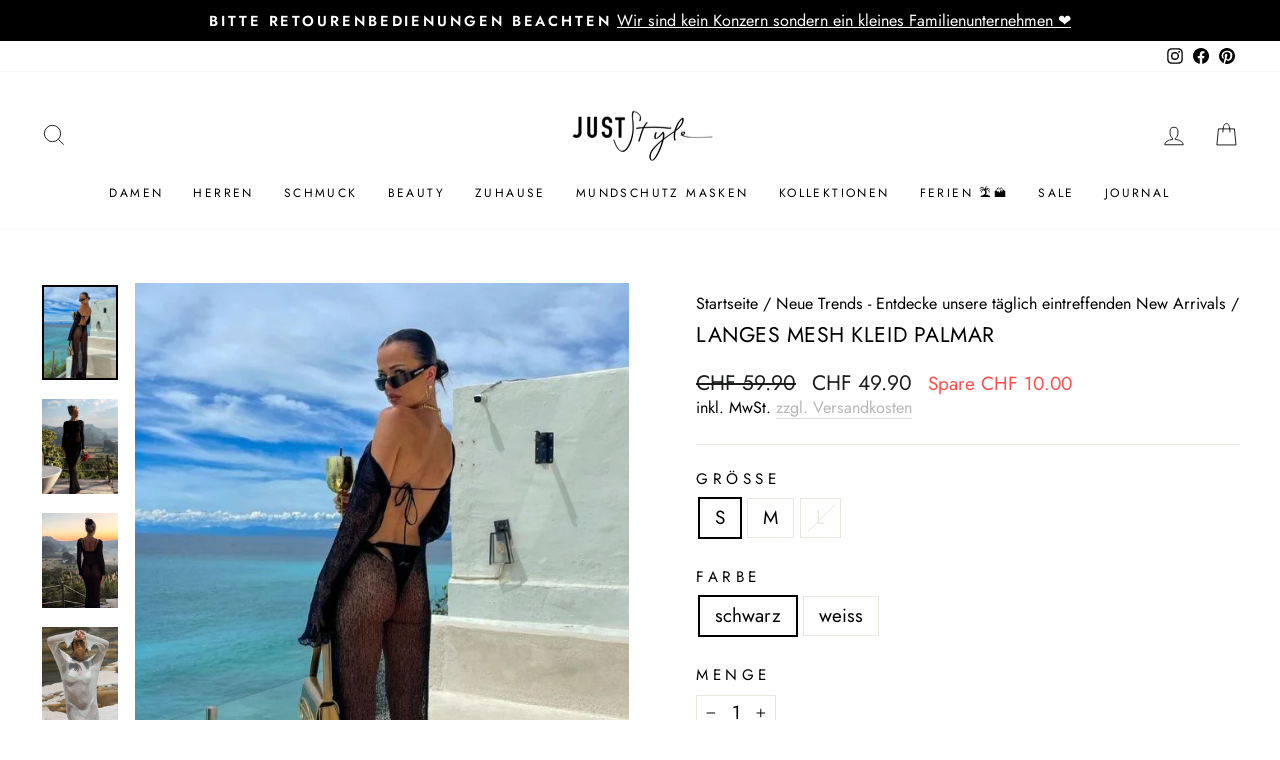

--- FILE ---
content_type: text/javascript; charset=utf-8
request_url: https://www.juststyle.ch/collections/new-arrivals/products/langes-mesh-kleid-palmar.js
body_size: 1637
content:
{"id":8088794595571,"title":"Langes Mesh Kleid Palmar","handle":"langes-mesh-kleid-palmar","description":"\u003cul\u003e\n\u003cli\u003e\n\u003cp\u003eMaterial: Polyester Elastan Mischung, Jersey \u003c\/p\u003e\n\u003c\/li\u003e\n\u003cli\u003e\n\u003cp\u003eGrösse: S, M, L\u003c\/p\u003e\n\u003c\/li\u003e\n\u003cli\u003e\n\u003cp\u003eFarbe: schwarz, weiss\u003c\/p\u003e\n\u003c\/li\u003e\n\u003cli\u003e\n\u003cp\u003eProduktdetails: \u003cmeta charset=\"utf-8\"\u003e\u003cspan data-mce-fragment=\"1\"\u003eDefiniere Strand-Eleganz neu: Unser bodenlanges Mesh-Kleid ist die perfekte Symbiose aus Chic und Lässigkeit. Der offene Rücken und die langen Ärmel kombinieren Verführung mit Eleganz, während der Ruffle-Effekt am Saum dem Ganzen einen Hauch von Verspieltheit verleiht. Erhältlich in klassischem Weiss und tiefem Schwarz. Dieses Kleid, gefertigt aus super elastischem Stoff, ist nicht nur angenehm zu tragen, sondern auch ein echter Hingucker – ob am Strand oder bei einem entspannten Abendevent.\u003c\/span\u003e\u003c\/p\u003e\n\u003c\/li\u003e\n\u003c\/ul\u003e","published_at":"2023-09-19T21:52:14+02:00","created_at":"2023-09-19T20:22:40+02:00","vendor":"Just Style Schweiz","type":"Kleider","tags":["Sale","summersale"],"price":4990,"price_min":4990,"price_max":4990,"available":true,"price_varies":false,"compare_at_price":5990,"compare_at_price_min":5990,"compare_at_price_max":5990,"compare_at_price_varies":false,"variants":[{"id":43902467506419,"title":"S \/ schwarz","option1":"S","option2":"schwarz","option3":null,"sku":"7.8654.1.1","requires_shipping":true,"taxable":true,"featured_image":null,"available":true,"name":"Langes Mesh Kleid Palmar - S \/ schwarz","public_title":"S \/ schwarz","options":["S","schwarz"],"price":4990,"weight":0,"compare_at_price":5990,"inventory_management":"shopify","barcode":"","requires_selling_plan":false,"selling_plan_allocations":[]},{"id":43902467539187,"title":"S \/ weiss","option1":"S","option2":"weiss","option3":null,"sku":"7.8657.2.1","requires_shipping":true,"taxable":true,"featured_image":null,"available":true,"name":"Langes Mesh Kleid Palmar - S \/ weiss","public_title":"S \/ weiss","options":["S","weiss"],"price":4990,"weight":0,"compare_at_price":5990,"inventory_management":"shopify","barcode":"","requires_selling_plan":false,"selling_plan_allocations":[]},{"id":43902467571955,"title":"M \/ schwarz","option1":"M","option2":"schwarz","option3":null,"sku":"7.8655.1.2","requires_shipping":true,"taxable":true,"featured_image":null,"available":true,"name":"Langes Mesh Kleid Palmar - M \/ schwarz","public_title":"M \/ schwarz","options":["M","schwarz"],"price":4990,"weight":0,"compare_at_price":5990,"inventory_management":"shopify","barcode":"","requires_selling_plan":false,"selling_plan_allocations":[]},{"id":43902467604723,"title":"M \/ weiss","option1":"M","option2":"weiss","option3":null,"sku":"7.8658.2.2","requires_shipping":true,"taxable":true,"featured_image":null,"available":true,"name":"Langes Mesh Kleid Palmar - M \/ weiss","public_title":"M \/ weiss","options":["M","weiss"],"price":4990,"weight":0,"compare_at_price":5990,"inventory_management":"shopify","barcode":"","requires_selling_plan":false,"selling_plan_allocations":[]},{"id":43902467637491,"title":"L \/ schwarz","option1":"L","option2":"schwarz","option3":null,"sku":"7.8656.1.3","requires_shipping":true,"taxable":true,"featured_image":null,"available":false,"name":"Langes Mesh Kleid Palmar - L \/ schwarz","public_title":"L \/ schwarz","options":["L","schwarz"],"price":4990,"weight":0,"compare_at_price":5990,"inventory_management":"shopify","barcode":"","requires_selling_plan":false,"selling_plan_allocations":[]},{"id":43902467670259,"title":"L \/ weiss","option1":"L","option2":"weiss","option3":null,"sku":"7.8659.2.3","requires_shipping":true,"taxable":true,"featured_image":null,"available":false,"name":"Langes Mesh Kleid Palmar - L \/ weiss","public_title":"L \/ weiss","options":["L","weiss"],"price":4990,"weight":0,"compare_at_price":5990,"inventory_management":"shopify","barcode":"","requires_selling_plan":false,"selling_plan_allocations":[]}],"images":["\/\/cdn.shopify.com\/s\/files\/1\/0336\/1803\/4824\/files\/Langes_Mesh_Kleid_Damen_Beachkleider_Sommerkleider_Rueckenfrei_Midi_Ruffle_leicht_transparent_Palmar_schwarz_2.jpg?v=1714578562","\/\/cdn.shopify.com\/s\/files\/1\/0336\/1803\/4824\/files\/Langes_Mesh_Kleid_Damen_Beachkleider_Sommerkleider_Rueckenfrei_Midi_Ruffle_leicht_transparent_Palmar_schwarz_Cindy_Boccia_2.jpg?v=1714578562","\/\/cdn.shopify.com\/s\/files\/1\/0336\/1803\/4824\/files\/Langes_Mesh_Kleid_Damen_Beachkleider_Sommerkleider_Rueckenfrei_Midi_Ruffle_leicht_transparent_Palmar_schwarz_Cindy_Boccia_1.jpg?v=1714578562","\/\/cdn.shopify.com\/s\/files\/1\/0336\/1803\/4824\/files\/Langes_Mesh_Kleid_Damen_Beachkleider_Sommerkleider_Rueckenfrei_Midi_Ruffle_leicht_transparent_Palmar_weiss_2.jpg?v=1714578562","\/\/cdn.shopify.com\/s\/files\/1\/0336\/1803\/4824\/files\/Langes_Mesh_Kleid_Damen_Beachkleider_Sommerkleider_Rueckenfrei_Midi_Ruffle_leicht_transparent_Palmar_schwarz_4.jpg?v=1714578562","\/\/cdn.shopify.com\/s\/files\/1\/0336\/1803\/4824\/files\/Langes_Mesh_Kleid_Damen_Beachkleider_Sommerkleider_Rueckenfrei_Midi_Ruffle_leicht_transparent_Palmar_schwarz_1.jpg?v=1714578562","\/\/cdn.shopify.com\/s\/files\/1\/0336\/1803\/4824\/files\/Langes_Mesh_Kleid_Damen_Beachkleider_Sommerkleider_Rueckenfrei_Midi_Ruffle_leicht_transparent_Palmar_weiss_6.jpg?v=1714578562","\/\/cdn.shopify.com\/s\/files\/1\/0336\/1803\/4824\/files\/Langes_Mesh_Kleid_Damen_Beachkleider_Sommerkleider_Rueckenfrei_Midi_Ruffle_leicht_transparent_Palmar_weiss_5.jpg?v=1709047453","\/\/cdn.shopify.com\/s\/files\/1\/0336\/1803\/4824\/files\/Langes_Mesh_Kleid_Damen_Beachkleider_Sommerkleider_Rueckenfrei_Midi_Ruffle_leicht_transparent_Palmar_schwarz_11.jpg?v=1709047453","\/\/cdn.shopify.com\/s\/files\/1\/0336\/1803\/4824\/files\/Langes_Mesh_Kleid_Damen_Beachkleider_Sommerkleider_Rueckenfrei_Midi_Ruffle_leicht_transparent_Palmar_schwarz_Cindy_Boccia_4.jpg?v=1709047453","\/\/cdn.shopify.com\/s\/files\/1\/0336\/1803\/4824\/files\/Langes_Mesh_Kleid_Damen_Beachkleider_Sommerkleider_Rueckenfrei_Midi_Ruffle_leicht_transparent_Palmar_schwarz_13.jpg?v=1709047453","\/\/cdn.shopify.com\/s\/files\/1\/0336\/1803\/4824\/files\/Langes_Mesh_Kleid_Damen_Beachkleider_Sommerkleider_Rueckenfrei_Midi_Ruffle_leicht_transparent_Palmar_schwarz_14.jpg?v=1709047453","\/\/cdn.shopify.com\/s\/files\/1\/0336\/1803\/4824\/files\/Langes_Mesh_Kleid_Damen_Beachkleider_Sommerkleider_Rueckenfrei_Midi_Ruffle_leicht_transparent_Palmar_schwarz_15.jpg?v=1709047453","\/\/cdn.shopify.com\/s\/files\/1\/0336\/1803\/4824\/files\/Langes_Mesh_Kleid_Damen_Beachkleider_Sommerkleider_Rueckenfrei_Midi_Ruffle_leicht_transparent_Palmar_schwarz_16.jpg?v=1709047453","\/\/cdn.shopify.com\/s\/files\/1\/0336\/1803\/4824\/files\/Langes_Mesh_Kleid_Damen_Beachkleider_Sommerkleider_Rueckenfrei_Midi_Ruffle_leicht_transparent_Palmar_schwarz_Cindy_Boccia_3.jpg?v=1709047453","\/\/cdn.shopify.com\/s\/files\/1\/0336\/1803\/4824\/files\/Langes_Mesh_Kleid_Damen_Beachkleider_Sommerkleider_Rueckenfrei_Midi_Ruffle_leicht_transparent_Palmar_schwarz_17.jpg?v=1709047453","\/\/cdn.shopify.com\/s\/files\/1\/0336\/1803\/4824\/files\/Langes_Mesh_Kleid_Damen_Beachkleider_Sommerkleider_Rueckenfrei_Midi_Ruffle_leicht_transparent_Palmar_weiss_8.jpg?v=1709047453"],"featured_image":"\/\/cdn.shopify.com\/s\/files\/1\/0336\/1803\/4824\/files\/Langes_Mesh_Kleid_Damen_Beachkleider_Sommerkleider_Rueckenfrei_Midi_Ruffle_leicht_transparent_Palmar_schwarz_2.jpg?v=1714578562","options":[{"name":"Grösse","position":1,"values":["S","M","L"]},{"name":"Farbe","position":2,"values":["schwarz","weiss"]}],"url":"\/products\/langes-mesh-kleid-palmar","media":[{"alt":"Verführerischer offener Rücken des schwarzen Mesh-Kleids","id":32314448838899,"position":1,"preview_image":{"aspect_ratio":0.8,"height":750,"width":600,"src":"https:\/\/cdn.shopify.com\/s\/files\/1\/0336\/1803\/4824\/files\/Langes_Mesh_Kleid_Damen_Beachkleider_Sommerkleider_Rueckenfrei_Midi_Ruffle_leicht_transparent_Palmar_schwarz_2.jpg?v=1714578562"},"aspect_ratio":0.8,"height":750,"media_type":"image","src":"https:\/\/cdn.shopify.com\/s\/files\/1\/0336\/1803\/4824\/files\/Langes_Mesh_Kleid_Damen_Beachkleider_Sommerkleider_Rueckenfrei_Midi_Ruffle_leicht_transparent_Palmar_schwarz_2.jpg?v=1714578562","width":600},{"alt":"schwarzes langer transparentes Rückenfreies Kleid ","id":33226011246835,"position":2,"preview_image":{"aspect_ratio":0.8,"height":750,"width":600,"src":"https:\/\/cdn.shopify.com\/s\/files\/1\/0336\/1803\/4824\/files\/Langes_Mesh_Kleid_Damen_Beachkleider_Sommerkleider_Rueckenfrei_Midi_Ruffle_leicht_transparent_Palmar_schwarz_Cindy_Boccia_2.jpg?v=1714578562"},"aspect_ratio":0.8,"height":750,"media_type":"image","src":"https:\/\/cdn.shopify.com\/s\/files\/1\/0336\/1803\/4824\/files\/Langes_Mesh_Kleid_Damen_Beachkleider_Sommerkleider_Rueckenfrei_Midi_Ruffle_leicht_transparent_Palmar_schwarz_Cindy_Boccia_2.jpg?v=1714578562","width":600},{"alt":"Rückenfreies langes schwarzes Kleid - Mesh transparentes Maxi Damen Kleid ","id":33226011214067,"position":3,"preview_image":{"aspect_ratio":0.8,"height":750,"width":600,"src":"https:\/\/cdn.shopify.com\/s\/files\/1\/0336\/1803\/4824\/files\/Langes_Mesh_Kleid_Damen_Beachkleider_Sommerkleider_Rueckenfrei_Midi_Ruffle_leicht_transparent_Palmar_schwarz_Cindy_Boccia_1.jpg?v=1714578562"},"aspect_ratio":0.8,"height":750,"media_type":"image","src":"https:\/\/cdn.shopify.com\/s\/files\/1\/0336\/1803\/4824\/files\/Langes_Mesh_Kleid_Damen_Beachkleider_Sommerkleider_Rueckenfrei_Midi_Ruffle_leicht_transparent_Palmar_schwarz_Cindy_Boccia_1.jpg?v=1714578562","width":600},{"alt":"Weisses Mesh-Kleid: Sommerlicher Traum am Strand.","id":32314449395955,"position":4,"preview_image":{"aspect_ratio":0.8,"height":750,"width":600,"src":"https:\/\/cdn.shopify.com\/s\/files\/1\/0336\/1803\/4824\/files\/Langes_Mesh_Kleid_Damen_Beachkleider_Sommerkleider_Rueckenfrei_Midi_Ruffle_leicht_transparent_Palmar_weiss_2.jpg?v=1714578562"},"aspect_ratio":0.8,"height":750,"media_type":"image","src":"https:\/\/cdn.shopify.com\/s\/files\/1\/0336\/1803\/4824\/files\/Langes_Mesh_Kleid_Damen_Beachkleider_Sommerkleider_Rueckenfrei_Midi_Ruffle_leicht_transparent_Palmar_weiss_2.jpg?v=1714578562","width":600},{"alt":"Schwarzes Mesh Maxikleid: Symbol für Eleganz am Strand","id":32314448904435,"position":5,"preview_image":{"aspect_ratio":0.8,"height":750,"width":600,"src":"https:\/\/cdn.shopify.com\/s\/files\/1\/0336\/1803\/4824\/files\/Langes_Mesh_Kleid_Damen_Beachkleider_Sommerkleider_Rueckenfrei_Midi_Ruffle_leicht_transparent_Palmar_schwarz_4.jpg?v=1714578562"},"aspect_ratio":0.8,"height":750,"media_type":"image","src":"https:\/\/cdn.shopify.com\/s\/files\/1\/0336\/1803\/4824\/files\/Langes_Mesh_Kleid_Damen_Beachkleider_Sommerkleider_Rueckenfrei_Midi_Ruffle_leicht_transparent_Palmar_schwarz_4.jpg?v=1714578562","width":600},{"alt":"Sommerabend: Eleganz im schwarzen Mesh Maxikleid","id":32314449625331,"position":6,"preview_image":{"aspect_ratio":0.8,"height":750,"width":600,"src":"https:\/\/cdn.shopify.com\/s\/files\/1\/0336\/1803\/4824\/files\/Langes_Mesh_Kleid_Damen_Beachkleider_Sommerkleider_Rueckenfrei_Midi_Ruffle_leicht_transparent_Palmar_schwarz_1.jpg?v=1714578562"},"aspect_ratio":0.8,"height":750,"media_type":"image","src":"https:\/\/cdn.shopify.com\/s\/files\/1\/0336\/1803\/4824\/files\/Langes_Mesh_Kleid_Damen_Beachkleider_Sommerkleider_Rueckenfrei_Midi_Ruffle_leicht_transparent_Palmar_schwarz_1.jpg?v=1714578562","width":600},{"alt":"Strandspaziergang: Weisses Mesh-Kleid in Bewegung","id":32314449559795,"position":7,"preview_image":{"aspect_ratio":0.8,"height":750,"width":600,"src":"https:\/\/cdn.shopify.com\/s\/files\/1\/0336\/1803\/4824\/files\/Langes_Mesh_Kleid_Damen_Beachkleider_Sommerkleider_Rueckenfrei_Midi_Ruffle_leicht_transparent_Palmar_weiss_6.jpg?v=1714578562"},"aspect_ratio":0.8,"height":750,"media_type":"image","src":"https:\/\/cdn.shopify.com\/s\/files\/1\/0336\/1803\/4824\/files\/Langes_Mesh_Kleid_Damen_Beachkleider_Sommerkleider_Rueckenfrei_Midi_Ruffle_leicht_transparent_Palmar_weiss_6.jpg?v=1714578562","width":600},{"alt":"Modell im weißen Mesh-Kleid geniesst die Meeresbrise","id":32314449592563,"position":8,"preview_image":{"aspect_ratio":0.8,"height":750,"width":600,"src":"https:\/\/cdn.shopify.com\/s\/files\/1\/0336\/1803\/4824\/files\/Langes_Mesh_Kleid_Damen_Beachkleider_Sommerkleider_Rueckenfrei_Midi_Ruffle_leicht_transparent_Palmar_weiss_5.jpg?v=1709047453"},"aspect_ratio":0.8,"height":750,"media_type":"image","src":"https:\/\/cdn.shopify.com\/s\/files\/1\/0336\/1803\/4824\/files\/Langes_Mesh_Kleid_Damen_Beachkleider_Sommerkleider_Rueckenfrei_Midi_Ruffle_leicht_transparent_Palmar_weiss_5.jpg?v=1709047453","width":600},{"alt":"Schattenwurf auf dem schwarzen langen Mesh-Kleid","id":32314449133811,"position":9,"preview_image":{"aspect_ratio":0.8,"height":750,"width":600,"src":"https:\/\/cdn.shopify.com\/s\/files\/1\/0336\/1803\/4824\/files\/Langes_Mesh_Kleid_Damen_Beachkleider_Sommerkleider_Rueckenfrei_Midi_Ruffle_leicht_transparent_Palmar_schwarz_11.jpg?v=1709047453"},"aspect_ratio":0.8,"height":750,"media_type":"image","src":"https:\/\/cdn.shopify.com\/s\/files\/1\/0336\/1803\/4824\/files\/Langes_Mesh_Kleid_Damen_Beachkleider_Sommerkleider_Rueckenfrei_Midi_Ruffle_leicht_transparent_Palmar_schwarz_11.jpg?v=1709047453","width":600},{"alt":"elegantes langes Damen schwarzes Bodenlanges Kleid ","id":33226011312371,"position":10,"preview_image":{"aspect_ratio":0.8,"height":750,"width":600,"src":"https:\/\/cdn.shopify.com\/s\/files\/1\/0336\/1803\/4824\/files\/Langes_Mesh_Kleid_Damen_Beachkleider_Sommerkleider_Rueckenfrei_Midi_Ruffle_leicht_transparent_Palmar_schwarz_Cindy_Boccia_4.jpg?v=1709047453"},"aspect_ratio":0.8,"height":750,"media_type":"image","src":"https:\/\/cdn.shopify.com\/s\/files\/1\/0336\/1803\/4824\/files\/Langes_Mesh_Kleid_Damen_Beachkleider_Sommerkleider_Rueckenfrei_Midi_Ruffle_leicht_transparent_Palmar_schwarz_Cindy_Boccia_4.jpg?v=1709047453","width":600},{"alt":"schwarzes langes Mesh Kleid mit offenem Rücken und langen Ärmeln","id":32314449199347,"position":11,"preview_image":{"aspect_ratio":0.8,"height":750,"width":600,"src":"https:\/\/cdn.shopify.com\/s\/files\/1\/0336\/1803\/4824\/files\/Langes_Mesh_Kleid_Damen_Beachkleider_Sommerkleider_Rueckenfrei_Midi_Ruffle_leicht_transparent_Palmar_schwarz_13.jpg?v=1709047453"},"aspect_ratio":0.8,"height":750,"media_type":"image","src":"https:\/\/cdn.shopify.com\/s\/files\/1\/0336\/1803\/4824\/files\/Langes_Mesh_Kleid_Damen_Beachkleider_Sommerkleider_Rueckenfrei_Midi_Ruffle_leicht_transparent_Palmar_schwarz_13.jpg?v=1709047453","width":600},{"alt":"Seitliche Ansicht von lange elegantem Beach Sommerkleid Mesh Kleid in schwarz","id":32314449232115,"position":12,"preview_image":{"aspect_ratio":0.8,"height":750,"width":600,"src":"https:\/\/cdn.shopify.com\/s\/files\/1\/0336\/1803\/4824\/files\/Langes_Mesh_Kleid_Damen_Beachkleider_Sommerkleider_Rueckenfrei_Midi_Ruffle_leicht_transparent_Palmar_schwarz_14.jpg?v=1709047453"},"aspect_ratio":0.8,"height":750,"media_type":"image","src":"https:\/\/cdn.shopify.com\/s\/files\/1\/0336\/1803\/4824\/files\/Langes_Mesh_Kleid_Damen_Beachkleider_Sommerkleider_Rueckenfrei_Midi_Ruffle_leicht_transparent_Palmar_schwarz_14.jpg?v=1709047453","width":600},{"alt":"Chices langes rückenfreies Mesh Kleid mit langen Ärmeln","id":32314449264883,"position":13,"preview_image":{"aspect_ratio":0.8,"height":750,"width":600,"src":"https:\/\/cdn.shopify.com\/s\/files\/1\/0336\/1803\/4824\/files\/Langes_Mesh_Kleid_Damen_Beachkleider_Sommerkleider_Rueckenfrei_Midi_Ruffle_leicht_transparent_Palmar_schwarz_15.jpg?v=1709047453"},"aspect_ratio":0.8,"height":750,"media_type":"image","src":"https:\/\/cdn.shopify.com\/s\/files\/1\/0336\/1803\/4824\/files\/Langes_Mesh_Kleid_Damen_Beachkleider_Sommerkleider_Rueckenfrei_Midi_Ruffle_leicht_transparent_Palmar_schwarz_15.jpg?v=1709047453","width":600},{"alt":"transparenter weicher Mesh Stoff","id":32314449297651,"position":14,"preview_image":{"aspect_ratio":0.8,"height":750,"width":600,"src":"https:\/\/cdn.shopify.com\/s\/files\/1\/0336\/1803\/4824\/files\/Langes_Mesh_Kleid_Damen_Beachkleider_Sommerkleider_Rueckenfrei_Midi_Ruffle_leicht_transparent_Palmar_schwarz_16.jpg?v=1709047453"},"aspect_ratio":0.8,"height":750,"media_type":"image","src":"https:\/\/cdn.shopify.com\/s\/files\/1\/0336\/1803\/4824\/files\/Langes_Mesh_Kleid_Damen_Beachkleider_Sommerkleider_Rueckenfrei_Midi_Ruffle_leicht_transparent_Palmar_schwarz_16.jpg?v=1709047453","width":600},{"alt":"Bodenlanges rückenfreies Mesh Kleid mit langen Ärmeln - schwarzes langes Kleid ","id":33226011279603,"position":15,"preview_image":{"aspect_ratio":0.8,"height":750,"width":600,"src":"https:\/\/cdn.shopify.com\/s\/files\/1\/0336\/1803\/4824\/files\/Langes_Mesh_Kleid_Damen_Beachkleider_Sommerkleider_Rueckenfrei_Midi_Ruffle_leicht_transparent_Palmar_schwarz_Cindy_Boccia_3.jpg?v=1709047453"},"aspect_ratio":0.8,"height":750,"media_type":"image","src":"https:\/\/cdn.shopify.com\/s\/files\/1\/0336\/1803\/4824\/files\/Langes_Mesh_Kleid_Damen_Beachkleider_Sommerkleider_Rueckenfrei_Midi_Ruffle_leicht_transparent_Palmar_schwarz_Cindy_Boccia_3.jpg?v=1709047453","width":600},{"alt":"Ruffle Saum am End des Kleides ","id":32314449330419,"position":16,"preview_image":{"aspect_ratio":0.8,"height":750,"width":600,"src":"https:\/\/cdn.shopify.com\/s\/files\/1\/0336\/1803\/4824\/files\/Langes_Mesh_Kleid_Damen_Beachkleider_Sommerkleider_Rueckenfrei_Midi_Ruffle_leicht_transparent_Palmar_schwarz_17.jpg?v=1709047453"},"aspect_ratio":0.8,"height":750,"media_type":"image","src":"https:\/\/cdn.shopify.com\/s\/files\/1\/0336\/1803\/4824\/files\/Langes_Mesh_Kleid_Damen_Beachkleider_Sommerkleider_Rueckenfrei_Midi_Ruffle_leicht_transparent_Palmar_schwarz_17.jpg?v=1709047453","width":600},{"alt":"Weisses Mesh Damen Kleid ","id":32314449494259,"position":17,"preview_image":{"aspect_ratio":0.8,"height":750,"width":600,"src":"https:\/\/cdn.shopify.com\/s\/files\/1\/0336\/1803\/4824\/files\/Langes_Mesh_Kleid_Damen_Beachkleider_Sommerkleider_Rueckenfrei_Midi_Ruffle_leicht_transparent_Palmar_weiss_8.jpg?v=1709047453"},"aspect_ratio":0.8,"height":750,"media_type":"image","src":"https:\/\/cdn.shopify.com\/s\/files\/1\/0336\/1803\/4824\/files\/Langes_Mesh_Kleid_Damen_Beachkleider_Sommerkleider_Rueckenfrei_Midi_Ruffle_leicht_transparent_Palmar_weiss_8.jpg?v=1709047453","width":600}],"requires_selling_plan":false,"selling_plan_groups":[]}

--- FILE ---
content_type: application/javascript; charset=utf-8
request_url: https://cs.iubenda.com/cookie-solution/confs/js/24353361.js
body_size: -130
content:
_iub.csRC = { consApiKey: '23QKV6ESTDYd03VUH3JxTImzQ27ngqty', brand: 'Complianz', publicId: 'c4850ae3-dd54-4b6e-be21-c9f0ae76ef07', floatingGroup: false };
_iub.csEnabled = true;
_iub.csPurposes = [4,1,5,3,2];
_iub.cpUpd = 1768545783;
_iub.csFeatures = {"geolocation_setting":true,"cookie_solution_white_labeling":1,"rejection_recovery":false,"full_customization":true,"multiple_languages":true,"mobile_app_integration":false};
_iub.csT = null;
_iub.googleConsentModeV2 = true;
_iub.totalNumberOfProviders = 11;


--- FILE ---
content_type: text/javascript; charset=utf-8
request_url: https://www.juststyle.ch/collections/new-arrivals/products/langes-mesh-kleid-palmar.js
body_size: 1690
content:
{"id":8088794595571,"title":"Langes Mesh Kleid Palmar","handle":"langes-mesh-kleid-palmar","description":"\u003cul\u003e\n\u003cli\u003e\n\u003cp\u003eMaterial: Polyester Elastan Mischung, Jersey \u003c\/p\u003e\n\u003c\/li\u003e\n\u003cli\u003e\n\u003cp\u003eGrösse: S, M, L\u003c\/p\u003e\n\u003c\/li\u003e\n\u003cli\u003e\n\u003cp\u003eFarbe: schwarz, weiss\u003c\/p\u003e\n\u003c\/li\u003e\n\u003cli\u003e\n\u003cp\u003eProduktdetails: \u003cmeta charset=\"utf-8\"\u003e\u003cspan data-mce-fragment=\"1\"\u003eDefiniere Strand-Eleganz neu: Unser bodenlanges Mesh-Kleid ist die perfekte Symbiose aus Chic und Lässigkeit. Der offene Rücken und die langen Ärmel kombinieren Verführung mit Eleganz, während der Ruffle-Effekt am Saum dem Ganzen einen Hauch von Verspieltheit verleiht. Erhältlich in klassischem Weiss und tiefem Schwarz. Dieses Kleid, gefertigt aus super elastischem Stoff, ist nicht nur angenehm zu tragen, sondern auch ein echter Hingucker – ob am Strand oder bei einem entspannten Abendevent.\u003c\/span\u003e\u003c\/p\u003e\n\u003c\/li\u003e\n\u003c\/ul\u003e","published_at":"2023-09-19T21:52:14+02:00","created_at":"2023-09-19T20:22:40+02:00","vendor":"Just Style Schweiz","type":"Kleider","tags":["Sale","summersale"],"price":4990,"price_min":4990,"price_max":4990,"available":true,"price_varies":false,"compare_at_price":5990,"compare_at_price_min":5990,"compare_at_price_max":5990,"compare_at_price_varies":false,"variants":[{"id":43902467506419,"title":"S \/ schwarz","option1":"S","option2":"schwarz","option3":null,"sku":"7.8654.1.1","requires_shipping":true,"taxable":true,"featured_image":null,"available":true,"name":"Langes Mesh Kleid Palmar - S \/ schwarz","public_title":"S \/ schwarz","options":["S","schwarz"],"price":4990,"weight":0,"compare_at_price":5990,"inventory_management":"shopify","barcode":"","requires_selling_plan":false,"selling_plan_allocations":[]},{"id":43902467539187,"title":"S \/ weiss","option1":"S","option2":"weiss","option3":null,"sku":"7.8657.2.1","requires_shipping":true,"taxable":true,"featured_image":null,"available":true,"name":"Langes Mesh Kleid Palmar - S \/ weiss","public_title":"S \/ weiss","options":["S","weiss"],"price":4990,"weight":0,"compare_at_price":5990,"inventory_management":"shopify","barcode":"","requires_selling_plan":false,"selling_plan_allocations":[]},{"id":43902467571955,"title":"M \/ schwarz","option1":"M","option2":"schwarz","option3":null,"sku":"7.8655.1.2","requires_shipping":true,"taxable":true,"featured_image":null,"available":true,"name":"Langes Mesh Kleid Palmar - M \/ schwarz","public_title":"M \/ schwarz","options":["M","schwarz"],"price":4990,"weight":0,"compare_at_price":5990,"inventory_management":"shopify","barcode":"","requires_selling_plan":false,"selling_plan_allocations":[]},{"id":43902467604723,"title":"M \/ weiss","option1":"M","option2":"weiss","option3":null,"sku":"7.8658.2.2","requires_shipping":true,"taxable":true,"featured_image":null,"available":true,"name":"Langes Mesh Kleid Palmar - M \/ weiss","public_title":"M \/ weiss","options":["M","weiss"],"price":4990,"weight":0,"compare_at_price":5990,"inventory_management":"shopify","barcode":"","requires_selling_plan":false,"selling_plan_allocations":[]},{"id":43902467637491,"title":"L \/ schwarz","option1":"L","option2":"schwarz","option3":null,"sku":"7.8656.1.3","requires_shipping":true,"taxable":true,"featured_image":null,"available":false,"name":"Langes Mesh Kleid Palmar - L \/ schwarz","public_title":"L \/ schwarz","options":["L","schwarz"],"price":4990,"weight":0,"compare_at_price":5990,"inventory_management":"shopify","barcode":"","requires_selling_plan":false,"selling_plan_allocations":[]},{"id":43902467670259,"title":"L \/ weiss","option1":"L","option2":"weiss","option3":null,"sku":"7.8659.2.3","requires_shipping":true,"taxable":true,"featured_image":null,"available":false,"name":"Langes Mesh Kleid Palmar - L \/ weiss","public_title":"L \/ weiss","options":["L","weiss"],"price":4990,"weight":0,"compare_at_price":5990,"inventory_management":"shopify","barcode":"","requires_selling_plan":false,"selling_plan_allocations":[]}],"images":["\/\/cdn.shopify.com\/s\/files\/1\/0336\/1803\/4824\/files\/Langes_Mesh_Kleid_Damen_Beachkleider_Sommerkleider_Rueckenfrei_Midi_Ruffle_leicht_transparent_Palmar_schwarz_2.jpg?v=1714578562","\/\/cdn.shopify.com\/s\/files\/1\/0336\/1803\/4824\/files\/Langes_Mesh_Kleid_Damen_Beachkleider_Sommerkleider_Rueckenfrei_Midi_Ruffle_leicht_transparent_Palmar_schwarz_Cindy_Boccia_2.jpg?v=1714578562","\/\/cdn.shopify.com\/s\/files\/1\/0336\/1803\/4824\/files\/Langes_Mesh_Kleid_Damen_Beachkleider_Sommerkleider_Rueckenfrei_Midi_Ruffle_leicht_transparent_Palmar_schwarz_Cindy_Boccia_1.jpg?v=1714578562","\/\/cdn.shopify.com\/s\/files\/1\/0336\/1803\/4824\/files\/Langes_Mesh_Kleid_Damen_Beachkleider_Sommerkleider_Rueckenfrei_Midi_Ruffle_leicht_transparent_Palmar_weiss_2.jpg?v=1714578562","\/\/cdn.shopify.com\/s\/files\/1\/0336\/1803\/4824\/files\/Langes_Mesh_Kleid_Damen_Beachkleider_Sommerkleider_Rueckenfrei_Midi_Ruffle_leicht_transparent_Palmar_schwarz_4.jpg?v=1714578562","\/\/cdn.shopify.com\/s\/files\/1\/0336\/1803\/4824\/files\/Langes_Mesh_Kleid_Damen_Beachkleider_Sommerkleider_Rueckenfrei_Midi_Ruffle_leicht_transparent_Palmar_schwarz_1.jpg?v=1714578562","\/\/cdn.shopify.com\/s\/files\/1\/0336\/1803\/4824\/files\/Langes_Mesh_Kleid_Damen_Beachkleider_Sommerkleider_Rueckenfrei_Midi_Ruffle_leicht_transparent_Palmar_weiss_6.jpg?v=1714578562","\/\/cdn.shopify.com\/s\/files\/1\/0336\/1803\/4824\/files\/Langes_Mesh_Kleid_Damen_Beachkleider_Sommerkleider_Rueckenfrei_Midi_Ruffle_leicht_transparent_Palmar_weiss_5.jpg?v=1709047453","\/\/cdn.shopify.com\/s\/files\/1\/0336\/1803\/4824\/files\/Langes_Mesh_Kleid_Damen_Beachkleider_Sommerkleider_Rueckenfrei_Midi_Ruffle_leicht_transparent_Palmar_schwarz_11.jpg?v=1709047453","\/\/cdn.shopify.com\/s\/files\/1\/0336\/1803\/4824\/files\/Langes_Mesh_Kleid_Damen_Beachkleider_Sommerkleider_Rueckenfrei_Midi_Ruffle_leicht_transparent_Palmar_schwarz_Cindy_Boccia_4.jpg?v=1709047453","\/\/cdn.shopify.com\/s\/files\/1\/0336\/1803\/4824\/files\/Langes_Mesh_Kleid_Damen_Beachkleider_Sommerkleider_Rueckenfrei_Midi_Ruffle_leicht_transparent_Palmar_schwarz_13.jpg?v=1709047453","\/\/cdn.shopify.com\/s\/files\/1\/0336\/1803\/4824\/files\/Langes_Mesh_Kleid_Damen_Beachkleider_Sommerkleider_Rueckenfrei_Midi_Ruffle_leicht_transparent_Palmar_schwarz_14.jpg?v=1709047453","\/\/cdn.shopify.com\/s\/files\/1\/0336\/1803\/4824\/files\/Langes_Mesh_Kleid_Damen_Beachkleider_Sommerkleider_Rueckenfrei_Midi_Ruffle_leicht_transparent_Palmar_schwarz_15.jpg?v=1709047453","\/\/cdn.shopify.com\/s\/files\/1\/0336\/1803\/4824\/files\/Langes_Mesh_Kleid_Damen_Beachkleider_Sommerkleider_Rueckenfrei_Midi_Ruffle_leicht_transparent_Palmar_schwarz_16.jpg?v=1709047453","\/\/cdn.shopify.com\/s\/files\/1\/0336\/1803\/4824\/files\/Langes_Mesh_Kleid_Damen_Beachkleider_Sommerkleider_Rueckenfrei_Midi_Ruffle_leicht_transparent_Palmar_schwarz_Cindy_Boccia_3.jpg?v=1709047453","\/\/cdn.shopify.com\/s\/files\/1\/0336\/1803\/4824\/files\/Langes_Mesh_Kleid_Damen_Beachkleider_Sommerkleider_Rueckenfrei_Midi_Ruffle_leicht_transparent_Palmar_schwarz_17.jpg?v=1709047453","\/\/cdn.shopify.com\/s\/files\/1\/0336\/1803\/4824\/files\/Langes_Mesh_Kleid_Damen_Beachkleider_Sommerkleider_Rueckenfrei_Midi_Ruffle_leicht_transparent_Palmar_weiss_8.jpg?v=1709047453"],"featured_image":"\/\/cdn.shopify.com\/s\/files\/1\/0336\/1803\/4824\/files\/Langes_Mesh_Kleid_Damen_Beachkleider_Sommerkleider_Rueckenfrei_Midi_Ruffle_leicht_transparent_Palmar_schwarz_2.jpg?v=1714578562","options":[{"name":"Grösse","position":1,"values":["S","M","L"]},{"name":"Farbe","position":2,"values":["schwarz","weiss"]}],"url":"\/products\/langes-mesh-kleid-palmar","media":[{"alt":"Verführerischer offener Rücken des schwarzen Mesh-Kleids","id":32314448838899,"position":1,"preview_image":{"aspect_ratio":0.8,"height":750,"width":600,"src":"https:\/\/cdn.shopify.com\/s\/files\/1\/0336\/1803\/4824\/files\/Langes_Mesh_Kleid_Damen_Beachkleider_Sommerkleider_Rueckenfrei_Midi_Ruffle_leicht_transparent_Palmar_schwarz_2.jpg?v=1714578562"},"aspect_ratio":0.8,"height":750,"media_type":"image","src":"https:\/\/cdn.shopify.com\/s\/files\/1\/0336\/1803\/4824\/files\/Langes_Mesh_Kleid_Damen_Beachkleider_Sommerkleider_Rueckenfrei_Midi_Ruffle_leicht_transparent_Palmar_schwarz_2.jpg?v=1714578562","width":600},{"alt":"schwarzes langer transparentes Rückenfreies Kleid ","id":33226011246835,"position":2,"preview_image":{"aspect_ratio":0.8,"height":750,"width":600,"src":"https:\/\/cdn.shopify.com\/s\/files\/1\/0336\/1803\/4824\/files\/Langes_Mesh_Kleid_Damen_Beachkleider_Sommerkleider_Rueckenfrei_Midi_Ruffle_leicht_transparent_Palmar_schwarz_Cindy_Boccia_2.jpg?v=1714578562"},"aspect_ratio":0.8,"height":750,"media_type":"image","src":"https:\/\/cdn.shopify.com\/s\/files\/1\/0336\/1803\/4824\/files\/Langes_Mesh_Kleid_Damen_Beachkleider_Sommerkleider_Rueckenfrei_Midi_Ruffle_leicht_transparent_Palmar_schwarz_Cindy_Boccia_2.jpg?v=1714578562","width":600},{"alt":"Rückenfreies langes schwarzes Kleid - Mesh transparentes Maxi Damen Kleid ","id":33226011214067,"position":3,"preview_image":{"aspect_ratio":0.8,"height":750,"width":600,"src":"https:\/\/cdn.shopify.com\/s\/files\/1\/0336\/1803\/4824\/files\/Langes_Mesh_Kleid_Damen_Beachkleider_Sommerkleider_Rueckenfrei_Midi_Ruffle_leicht_transparent_Palmar_schwarz_Cindy_Boccia_1.jpg?v=1714578562"},"aspect_ratio":0.8,"height":750,"media_type":"image","src":"https:\/\/cdn.shopify.com\/s\/files\/1\/0336\/1803\/4824\/files\/Langes_Mesh_Kleid_Damen_Beachkleider_Sommerkleider_Rueckenfrei_Midi_Ruffle_leicht_transparent_Palmar_schwarz_Cindy_Boccia_1.jpg?v=1714578562","width":600},{"alt":"Weisses Mesh-Kleid: Sommerlicher Traum am Strand.","id":32314449395955,"position":4,"preview_image":{"aspect_ratio":0.8,"height":750,"width":600,"src":"https:\/\/cdn.shopify.com\/s\/files\/1\/0336\/1803\/4824\/files\/Langes_Mesh_Kleid_Damen_Beachkleider_Sommerkleider_Rueckenfrei_Midi_Ruffle_leicht_transparent_Palmar_weiss_2.jpg?v=1714578562"},"aspect_ratio":0.8,"height":750,"media_type":"image","src":"https:\/\/cdn.shopify.com\/s\/files\/1\/0336\/1803\/4824\/files\/Langes_Mesh_Kleid_Damen_Beachkleider_Sommerkleider_Rueckenfrei_Midi_Ruffle_leicht_transparent_Palmar_weiss_2.jpg?v=1714578562","width":600},{"alt":"Schwarzes Mesh Maxikleid: Symbol für Eleganz am Strand","id":32314448904435,"position":5,"preview_image":{"aspect_ratio":0.8,"height":750,"width":600,"src":"https:\/\/cdn.shopify.com\/s\/files\/1\/0336\/1803\/4824\/files\/Langes_Mesh_Kleid_Damen_Beachkleider_Sommerkleider_Rueckenfrei_Midi_Ruffle_leicht_transparent_Palmar_schwarz_4.jpg?v=1714578562"},"aspect_ratio":0.8,"height":750,"media_type":"image","src":"https:\/\/cdn.shopify.com\/s\/files\/1\/0336\/1803\/4824\/files\/Langes_Mesh_Kleid_Damen_Beachkleider_Sommerkleider_Rueckenfrei_Midi_Ruffle_leicht_transparent_Palmar_schwarz_4.jpg?v=1714578562","width":600},{"alt":"Sommerabend: Eleganz im schwarzen Mesh Maxikleid","id":32314449625331,"position":6,"preview_image":{"aspect_ratio":0.8,"height":750,"width":600,"src":"https:\/\/cdn.shopify.com\/s\/files\/1\/0336\/1803\/4824\/files\/Langes_Mesh_Kleid_Damen_Beachkleider_Sommerkleider_Rueckenfrei_Midi_Ruffle_leicht_transparent_Palmar_schwarz_1.jpg?v=1714578562"},"aspect_ratio":0.8,"height":750,"media_type":"image","src":"https:\/\/cdn.shopify.com\/s\/files\/1\/0336\/1803\/4824\/files\/Langes_Mesh_Kleid_Damen_Beachkleider_Sommerkleider_Rueckenfrei_Midi_Ruffle_leicht_transparent_Palmar_schwarz_1.jpg?v=1714578562","width":600},{"alt":"Strandspaziergang: Weisses Mesh-Kleid in Bewegung","id":32314449559795,"position":7,"preview_image":{"aspect_ratio":0.8,"height":750,"width":600,"src":"https:\/\/cdn.shopify.com\/s\/files\/1\/0336\/1803\/4824\/files\/Langes_Mesh_Kleid_Damen_Beachkleider_Sommerkleider_Rueckenfrei_Midi_Ruffle_leicht_transparent_Palmar_weiss_6.jpg?v=1714578562"},"aspect_ratio":0.8,"height":750,"media_type":"image","src":"https:\/\/cdn.shopify.com\/s\/files\/1\/0336\/1803\/4824\/files\/Langes_Mesh_Kleid_Damen_Beachkleider_Sommerkleider_Rueckenfrei_Midi_Ruffle_leicht_transparent_Palmar_weiss_6.jpg?v=1714578562","width":600},{"alt":"Modell im weißen Mesh-Kleid geniesst die Meeresbrise","id":32314449592563,"position":8,"preview_image":{"aspect_ratio":0.8,"height":750,"width":600,"src":"https:\/\/cdn.shopify.com\/s\/files\/1\/0336\/1803\/4824\/files\/Langes_Mesh_Kleid_Damen_Beachkleider_Sommerkleider_Rueckenfrei_Midi_Ruffle_leicht_transparent_Palmar_weiss_5.jpg?v=1709047453"},"aspect_ratio":0.8,"height":750,"media_type":"image","src":"https:\/\/cdn.shopify.com\/s\/files\/1\/0336\/1803\/4824\/files\/Langes_Mesh_Kleid_Damen_Beachkleider_Sommerkleider_Rueckenfrei_Midi_Ruffle_leicht_transparent_Palmar_weiss_5.jpg?v=1709047453","width":600},{"alt":"Schattenwurf auf dem schwarzen langen Mesh-Kleid","id":32314449133811,"position":9,"preview_image":{"aspect_ratio":0.8,"height":750,"width":600,"src":"https:\/\/cdn.shopify.com\/s\/files\/1\/0336\/1803\/4824\/files\/Langes_Mesh_Kleid_Damen_Beachkleider_Sommerkleider_Rueckenfrei_Midi_Ruffle_leicht_transparent_Palmar_schwarz_11.jpg?v=1709047453"},"aspect_ratio":0.8,"height":750,"media_type":"image","src":"https:\/\/cdn.shopify.com\/s\/files\/1\/0336\/1803\/4824\/files\/Langes_Mesh_Kleid_Damen_Beachkleider_Sommerkleider_Rueckenfrei_Midi_Ruffle_leicht_transparent_Palmar_schwarz_11.jpg?v=1709047453","width":600},{"alt":"elegantes langes Damen schwarzes Bodenlanges Kleid ","id":33226011312371,"position":10,"preview_image":{"aspect_ratio":0.8,"height":750,"width":600,"src":"https:\/\/cdn.shopify.com\/s\/files\/1\/0336\/1803\/4824\/files\/Langes_Mesh_Kleid_Damen_Beachkleider_Sommerkleider_Rueckenfrei_Midi_Ruffle_leicht_transparent_Palmar_schwarz_Cindy_Boccia_4.jpg?v=1709047453"},"aspect_ratio":0.8,"height":750,"media_type":"image","src":"https:\/\/cdn.shopify.com\/s\/files\/1\/0336\/1803\/4824\/files\/Langes_Mesh_Kleid_Damen_Beachkleider_Sommerkleider_Rueckenfrei_Midi_Ruffle_leicht_transparent_Palmar_schwarz_Cindy_Boccia_4.jpg?v=1709047453","width":600},{"alt":"schwarzes langes Mesh Kleid mit offenem Rücken und langen Ärmeln","id":32314449199347,"position":11,"preview_image":{"aspect_ratio":0.8,"height":750,"width":600,"src":"https:\/\/cdn.shopify.com\/s\/files\/1\/0336\/1803\/4824\/files\/Langes_Mesh_Kleid_Damen_Beachkleider_Sommerkleider_Rueckenfrei_Midi_Ruffle_leicht_transparent_Palmar_schwarz_13.jpg?v=1709047453"},"aspect_ratio":0.8,"height":750,"media_type":"image","src":"https:\/\/cdn.shopify.com\/s\/files\/1\/0336\/1803\/4824\/files\/Langes_Mesh_Kleid_Damen_Beachkleider_Sommerkleider_Rueckenfrei_Midi_Ruffle_leicht_transparent_Palmar_schwarz_13.jpg?v=1709047453","width":600},{"alt":"Seitliche Ansicht von lange elegantem Beach Sommerkleid Mesh Kleid in schwarz","id":32314449232115,"position":12,"preview_image":{"aspect_ratio":0.8,"height":750,"width":600,"src":"https:\/\/cdn.shopify.com\/s\/files\/1\/0336\/1803\/4824\/files\/Langes_Mesh_Kleid_Damen_Beachkleider_Sommerkleider_Rueckenfrei_Midi_Ruffle_leicht_transparent_Palmar_schwarz_14.jpg?v=1709047453"},"aspect_ratio":0.8,"height":750,"media_type":"image","src":"https:\/\/cdn.shopify.com\/s\/files\/1\/0336\/1803\/4824\/files\/Langes_Mesh_Kleid_Damen_Beachkleider_Sommerkleider_Rueckenfrei_Midi_Ruffle_leicht_transparent_Palmar_schwarz_14.jpg?v=1709047453","width":600},{"alt":"Chices langes rückenfreies Mesh Kleid mit langen Ärmeln","id":32314449264883,"position":13,"preview_image":{"aspect_ratio":0.8,"height":750,"width":600,"src":"https:\/\/cdn.shopify.com\/s\/files\/1\/0336\/1803\/4824\/files\/Langes_Mesh_Kleid_Damen_Beachkleider_Sommerkleider_Rueckenfrei_Midi_Ruffle_leicht_transparent_Palmar_schwarz_15.jpg?v=1709047453"},"aspect_ratio":0.8,"height":750,"media_type":"image","src":"https:\/\/cdn.shopify.com\/s\/files\/1\/0336\/1803\/4824\/files\/Langes_Mesh_Kleid_Damen_Beachkleider_Sommerkleider_Rueckenfrei_Midi_Ruffle_leicht_transparent_Palmar_schwarz_15.jpg?v=1709047453","width":600},{"alt":"transparenter weicher Mesh Stoff","id":32314449297651,"position":14,"preview_image":{"aspect_ratio":0.8,"height":750,"width":600,"src":"https:\/\/cdn.shopify.com\/s\/files\/1\/0336\/1803\/4824\/files\/Langes_Mesh_Kleid_Damen_Beachkleider_Sommerkleider_Rueckenfrei_Midi_Ruffle_leicht_transparent_Palmar_schwarz_16.jpg?v=1709047453"},"aspect_ratio":0.8,"height":750,"media_type":"image","src":"https:\/\/cdn.shopify.com\/s\/files\/1\/0336\/1803\/4824\/files\/Langes_Mesh_Kleid_Damen_Beachkleider_Sommerkleider_Rueckenfrei_Midi_Ruffle_leicht_transparent_Palmar_schwarz_16.jpg?v=1709047453","width":600},{"alt":"Bodenlanges rückenfreies Mesh Kleid mit langen Ärmeln - schwarzes langes Kleid ","id":33226011279603,"position":15,"preview_image":{"aspect_ratio":0.8,"height":750,"width":600,"src":"https:\/\/cdn.shopify.com\/s\/files\/1\/0336\/1803\/4824\/files\/Langes_Mesh_Kleid_Damen_Beachkleider_Sommerkleider_Rueckenfrei_Midi_Ruffle_leicht_transparent_Palmar_schwarz_Cindy_Boccia_3.jpg?v=1709047453"},"aspect_ratio":0.8,"height":750,"media_type":"image","src":"https:\/\/cdn.shopify.com\/s\/files\/1\/0336\/1803\/4824\/files\/Langes_Mesh_Kleid_Damen_Beachkleider_Sommerkleider_Rueckenfrei_Midi_Ruffle_leicht_transparent_Palmar_schwarz_Cindy_Boccia_3.jpg?v=1709047453","width":600},{"alt":"Ruffle Saum am End des Kleides ","id":32314449330419,"position":16,"preview_image":{"aspect_ratio":0.8,"height":750,"width":600,"src":"https:\/\/cdn.shopify.com\/s\/files\/1\/0336\/1803\/4824\/files\/Langes_Mesh_Kleid_Damen_Beachkleider_Sommerkleider_Rueckenfrei_Midi_Ruffle_leicht_transparent_Palmar_schwarz_17.jpg?v=1709047453"},"aspect_ratio":0.8,"height":750,"media_type":"image","src":"https:\/\/cdn.shopify.com\/s\/files\/1\/0336\/1803\/4824\/files\/Langes_Mesh_Kleid_Damen_Beachkleider_Sommerkleider_Rueckenfrei_Midi_Ruffle_leicht_transparent_Palmar_schwarz_17.jpg?v=1709047453","width":600},{"alt":"Weisses Mesh Damen Kleid ","id":32314449494259,"position":17,"preview_image":{"aspect_ratio":0.8,"height":750,"width":600,"src":"https:\/\/cdn.shopify.com\/s\/files\/1\/0336\/1803\/4824\/files\/Langes_Mesh_Kleid_Damen_Beachkleider_Sommerkleider_Rueckenfrei_Midi_Ruffle_leicht_transparent_Palmar_weiss_8.jpg?v=1709047453"},"aspect_ratio":0.8,"height":750,"media_type":"image","src":"https:\/\/cdn.shopify.com\/s\/files\/1\/0336\/1803\/4824\/files\/Langes_Mesh_Kleid_Damen_Beachkleider_Sommerkleider_Rueckenfrei_Midi_Ruffle_leicht_transparent_Palmar_weiss_8.jpg?v=1709047453","width":600}],"requires_selling_plan":false,"selling_plan_groups":[]}